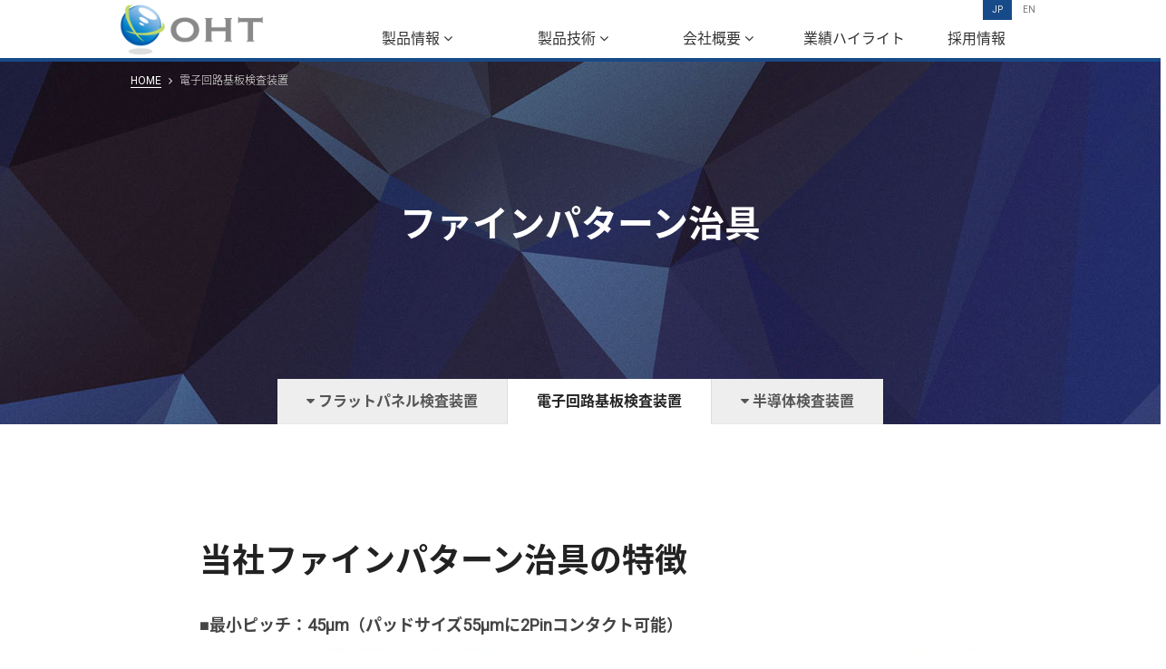

--- FILE ---
content_type: text/html; charset=UTF-8
request_url: https://www.oht-inc.co.jp/products/p2_jig.php
body_size: 2211
content:
<!DOCTYPE html>
<html lang="ja">
<head>
<meta charset="utf-8">
<meta name="viewport" content="width=device-width">
<title>ファインパターン治具（製品技術） OHT株式会社</title>
<link href="../css/style.css" rel="stylesheet">
<link href="../css/sub.css" rel="stylesheet">
<link href="../css/drawer.css" rel="stylesheet">
<link href="../css/aos.css" rel="stylesheet">
<link href="../css/font-awesome.min.css" rel="stylesheet">
<link href="https://fonts.googleapis.com/css?family=Roboto" rel="stylesheet">
<script src="https://ajax.googleapis.com/ajax/libs/jquery/2.2.4/jquery.min.js"></script>
<script src="../js/aos.js"></script>
<script src="../js/common.js"></script>
</head>

<body class="drawer drawer--right" id="top">
<div class="sp_nav spv">
  <button type="button" class="drawer-toggle drawer-hamburger">
    <span class="sr-only">toggle navigation</span>
    <span class="drawer-hamburger-icon"></span>
  </button>

  <nav class="drawer-nav" role="navigation">
    <ul class="drawer-menu">
      <li class="menu_title">Contents</li>
      <li><a href="../"><i class="fa fa-home" aria-hidden="true"></i> HOME</a></li>
      <li><span class="sn"><i class="fa fa-archive" aria-hidden="true"></i> 製品情報</span>
        <ul>
          <li><a href="../products/"><i class="fa fa-angle-right" aria-hidden="true"></i> フラットパネル検査装置</a></li>
          <li><a href="../products/ecb-index.php"><i class="fa fa-angle-right" aria-hidden="true"></i> 電子回路基板検査装置</a></li>
          <li><a href="../products/sc-index.php"><i class="fa fa-angle-right" aria-hidden="true"></i> 半導体検査装置</a></li>
        </ul>
      </li>
			<li><span class="sn"><i class="fa fa-archive" aria-hidden="true"></i> 製品技術</span>
				<ul>
					<li><a href="../products/tech.php"><i class="fa fa-angle-right" aria-hidden="true"></i> 非接触検査技術</a></li>
          <li><a href="../products/epis.php"><i class="fa fa-angle-right" aria-hidden="true"></i> EPIS</a></li>
          <li><a href="../products/mram.php"><i class="fa fa-angle-right" aria-hidden="true"></i> MRAM検査技術</a></li>
				</ul>
			</li>
      <li><span class="sn"><i class="fa fa-archive" aria-hidden="true"></i> 会社概要</span>
				<ul>
					<li><a href="../profile/"><i class="fa fa-angle-right" aria-hidden="true"></i> 代表あいさつ・概要</a></li>
					<li><a href="../profile/enkaku.php"><i class="fa fa-angle-right" aria-hidden="true"></i> 沿革</a></li>
					<li><a href="../profile/network.php"><i class="fa fa-angle-right" aria-hidden="true"></i> 海外サポート拠点</a></li>
				</ul>
			</li>
      <li><a href="../investment/"><i class="fa fa-bar-chart" aria-hidden="true"></i> 業績ハイライト</a></li>
      <li><a href="../recruit/"><i class="fa fa-user-circle-o" aria-hidden="true"></i> 採用情報</a></li>
			<li><a href="../news/"><i class="fa fa-bell-o" aria-hidden="true"></i> お知らせ</a></li>
      <li><a href="../form/"><i class="fa fa-envelope-o"></i> お問い合わせ</a></li>
      <li><span class="snt">お電話でのお問い合わせ</span>
        <ul>
          <li><a href="tel:084-960-2120"><i class="fa fa-phone" aria-hidden="true"></i> 084-960-2120</a></li>
        </ul>
      </li>
    </ul>
  </nav>
</div>

<div class="site_header">
  <div class="header-inner">
    <section class="header_block">
      <header><h1><a href="../"><img src="../images/logo.png" alt="非接触電気検査装置の企画・製造・販売　OHT株式会社"></a></h1></header>
      <div class="lang_box">
        <span><a class="lang_now">JP</a></span>
        <span><a href="../en/">EN</a></span>
      </div>
    </section>


    <div class="gnav_box pcv">
      <nav>
        <ul class="menu">
          <li class="menu__single lxl"><a href="../products/">製品情報 <i class="fa fa-angle-down" aria-hidden="true"></i></a>
            <ul class="menu__second-level">
              <li><a href="../products/">フラットパネル検査装置</a></li>
              <li><a href="../products/ecb-index.php">電子回路基板検査装置</a></li>
              <li><a href="../products/sc-index.php">半導体検査装置</a></li>
            </ul>
          </li>
					<li class="menu__single lm"><a href="../products/tech.php">製品技術 <i class="fa fa-angle-down" aria-hidden="true"></i></a>
						<ul class="menu__second-level">
							<li><a href="../products/tech.php">非接触検査技術</a></li>
	            <li><a href="../products/epis.php">EPIS</a></li>
	            <li><a href="../products/mram.php">MRAM検査技術</a></li>
						</ul>
					</li>
          <li class="menu__single lm"><a href="../profile/">会社概要 <i class="fa fa-angle-down" aria-hidden="true"></i></a>
						<ul class="menu__second-level">
							<li><a href="../profile/">代表あいさつ・概要</a></li>
							<li><a href="../profile/enkaku.php">沿革</a></li>
							<li><a href="../profile/network.php">海外サポート拠点</a></li>
						</ul>
					</li>
          <li class="menu__single bgt"><a href="../investment/">業績ハイライト</a></li>
          <li class="menu__single bgt ls"><a href="../recruit/">採用情報</a></li>
        </ul>
      </nav>
    </div>

  </div><!-- /header-inner -->
</div><!-- /site_header -->



<div class="p_t_a_tech">
  <div class="page_title">
    <div class="page_path">
      <ul>
        <li><a href="../">HOME</a></li>
        <li>電子回路基板検査装置</li>
      </ul>
    </div>

    <div class="pt" data-aos="fade-up"><h1>ファインパターン治具</h1></div>

   <div class="category_link">
      <ul>
        <li><a href="./"><i class="fa fa-caret-down" aria-hidden="true"></i> フラットパネル<span>検査装置</span></a></li>
        <li class="now"><a href="ecb-index.php">電子回路基板<span>検査装置</span></a></li>
        <li><a href="sc-index.php"><i class="fa fa-caret-down" aria-hidden="true"></i> 半導体<span>検査装置</span></a></li>
      </ul>
    </div>
  </div>
</div>


<div class="contents_body">
  <section class="product_d_block">

    <div class="inner">

      <div class="inner-mid">
        <h2 class="tech_cath">当社ファインパターン治具の特徴</h2>

       <div class="hd_m">■最小ピッチ：45μm（パッドサイズ55μmに2Pinコンタクト可能）</div>
          <p><div class="tech_img tac"><img src="../images/oht-tech6.jpg"></div></p><br><br>

	<h2 class="tech_cath">当社独自の非接触sensor</h2>
	
	<div class="hd_m">■当社独自の非接触sensorで製品はダメージレス</div>
	  <div class="tech_img tac"><img src="../images/oht-tech7.jpg"></div><br>
	<p><div class="hd_m"><p>検査対象：FPC、COF、PCB基板、タッチパネル（PET）、コネクタ、FPDなど</p></div></p><br>

      </div>
<p><!-- /contents_body --></p>
	<div class="backtolist">
          <div class="back_btn"><a href="ecb-index.php">一覧へ戻る</a></div>
        </div>

    </div>
  </section>




</div><!-- /contents_body -->


<div class="pagetop_pc pcv"><a href="#top"><img src="../images/pagetop.png" alt=""></a></div>


<div class="pagetop_pc pcv"><a href="#top"><img src="../images/pagetop.png" alt="" class="pcv"></a></div>
<div class="pgtop_sp spv"><a href="#top">▲</a></div>

<div class="site_footer">
  <div class="footer-inner">

    <div class="flink-pc pcv">
      <div class="f_logo"><a href="../"><img src="../images/logo.png" alt="非接触電気検査装置のOHT株式会社"></a></div>
      <div class="flink_wrap">
        <div class="flink_tc">
          <dl>
            <dt>会社概要</dt>
            <dd><a href="../profile/">ごあいさつ</a></dd>
            <dd><a href="../profile/enkaku.php">沿革</a></dd>
            <dd><a href="../profile/network.php">グループ会社</a></dd>
          </dl>
        </div>

        <div class="flink_tc">
          <dl>
            <dt>製品情報</dt>
            <dd><a href="../products/">フラットパネル検査装置</a></dd>
            <dd><a href="../products/ecb-index.php">電子回路基板検査装置</a></dd>
            <dd><a href="../products/sc-index.php">半導体検査装置</a></dd>
          </dl>
        </div>

				<div class="flink_tc">
          <dl>
            <dt>製品技術</dt>
            <dd><a href="../products/tech.php">非接触検査技術</a></dd>
            <dd><a href="../products/epis.php">EPIS</a></dd>
            <dd><a href="../products/mram.php">MRAM検査技術</a></dd>
          </dl>
        </div>

        <div class="flink_tc">
          <dl>
            <dt>採用情報</dt>
            <dd><a href="../recruit/">私たちの職場</a></dd>
            <dd><a href="../recruit/fresh.php">新卒採用募集要項</a></dd>
            <dd><a href="../recruit/career.php">キャリア採用募集要項</a></dd>
          </dl>
        </div>

        <div class="flink_tc">
          <dl>
            <dt><a href="../investment/">業績ハイライト</a></dt>
            <dt><a href="../news/">お知らせ一覧</a></dt>
            <dt><a href="../profile/privacy.php">個人情報保護方針</a></dt>
            <dt><a href="../form/">お問い合わせ</a></dt>
          </dl>
        </div>
      </div><!-- /flink_wrap -->
    </div><!-- /flink-pc -->

    <div class="flink-s spv">
      <ul>
        <li><a href="../profile/privacy.php"><i class="fa fa-caret-right" aria-hidden="true"></i> 個人情報保護方針</a></li>
        <li><a href="../form/"><i class="fa fa-envelope-o"></i> お問い合わせ</a></li>
      </ul>
    </div>
    <div class="cp">&copy;2004-2026 OHT Inc. All Rights Reserved.</div>
  </div>
</div><!-- /site_footer -->
<script>
	AOS.init({
		duration: 500,
		disable: window.innerWidth < 1024
	});
</script>

<script src="../js/drawer.min.js"></script>
<script src="../js/iscroll.js"></script>
<script>
  $(document).ready(function() {
    $('.drawer').drawer();
  });
</script>

<script>
   $('li.trigger').hover(function(){
      $(this).children('ul').stop().slideToggle();
   });
</script>
</body>
</html>


--- FILE ---
content_type: text/css
request_url: https://www.oht-inc.co.jp/css/style.css
body_size: 1625
content:
@import url(https://fonts.googleapis.com/earlyaccess/notosansjapanese.css);

html, body, div, span, object, iframe,h1, h2, h3, h4, h5, h6, p, blockquote, pre,abbr, address, cite, code, del, dfn, em, img, ins, kbd, q, samp, small, strong, sub, sup, var,b, i, dl, dt, dd, ol, ul, li, fieldset, form, label, legend, table, caption, tbody, tfoot, thead, tr, th, td, article, aside, canvas, details, figcaption, figure, footer, header, hgroup, menu, nav, section, summary, time, mark, audio, video {
margin:0;
padding:0;
border:0;
outline:0;
font-size:100%;
vertical-align:baseline;
background:transparent;
}
article, aside, details, figcaption, figure, footer, header, hgroup, menu, nav, section, summary {
display:block;
}
audio, canvas, progress, video {
display: inline-block; vertical-align: baseline;
}

html {
-ms-text-size-adjust:100%;
-webkit-text-size-adjust:100%;
}
body {
color:#444;
font-family: sans-serif;
line-height:1.0;
}

br {letter-spacing:0;}
ul, li {list-style:none;}
img, a img {border:0; text-decoration:none; vertical-align:top;}
mark {background:#ff0; color:#000;}
b, strong {font-weight:bold;}
table {border-collapse:collapse; border-spacing:0;}
td, th {padding:0;}
hr {box-sizing:content-box; height:0;}
button, input, optgroup, select, textarea {color:inherit; font:sans-serif; margin:0;}
button {overflow: visible;}
button, select {text-transform:none;}
button, html input[type="button"], input[type="reset"], input[type="submit"] {-webkit-appearance:button; cursor:pointer;}
input[type="checkbox"], input[type="radio"] {box-sizing:border-box; padding:0;}
textarea {overflow:auto;}

div:after, ul:after, dl:after {content:""; display:block; clear:both;}
.cf:before,
.cf:after {content:""; display:table;}
.cf:after {clear:both;}
.cf {zoom:1;}

a {background-color:transparent; outline:0;}
a:link    {color:#1a428c; text-decoration:none;}
a:visited {color:#1a428c; text-decoration:none;}
a:hover   {color:#1a428c; text-decoration:underline;}
a:active  {color:#ff830f; text-decoration:none;}

/* -------------------------------------------------------
Layout
---------------------------------------------------------- */



/* -------------------------------------------------------
for SmartPhone
---------------------------------------------------------- */
@media only screen and (max-width:1023px){
  body {
    font-family: sans-serif;
  }

  .pcv {
    display: none !important;
  }

  .lang_box {
    display: inline-block;
    margin-left: 16px;
    vertical-align: middle;
  }
  .lang_box span {
    display: inline-block;
    font-size: 12px;
  }
  .lang_box span a {
    display: block;
    padding: 8px 16px;
  }
  .lang_box span a {
    background: #fff;
    color: #999;
    text-decoration: none;
  }
  .lang_box span a.lang_now {
    background: #f3f3f3;
    color: #174A89;
    font-weight: bold;
    text-decoration: none;
  }

  .drawer-nav {
    background: #111 !important;
  }
  .drawer-menu .menu_title {
    margin: 0 0 8px;
    padding: 16px 8px 8px;
    border-bottom: 1px dotted #333;
    color: #666;
    font-size: 10px;
  }
  .drawer-menu li {
    padding: .6em 1em;
  }
  .drawer-menu li a {
    color: #eee;
    text-decoration: none;
  }
  .drawer-menu li .sn {
    display: block;
    /*padding: .5em 1em;*/
    /*background: #222;*/
    color: #ccc;
    font-weight: bold;
  }
  .drawer-menu li .snt {
    font-size: 14px;
    color: #ccc;
  }
  .drawer-menu li ul {
    padding-left: .5em;
  }


  .pgtop_sp {}
  .pgtop_sp a {
    display: block;
    padding: 1em 0;
    background: #25282b;
    border-bottom: 1px solid #303030;
    color: #666;
    font-size: 12px;
    text-decoration: none;
    text-align: center;
  }


}/* end SP */


/* -------------------------------------------------------
for PC
---------------------------------------------------------- */
@media only screen and (min-width:1024px){
  body {
    font-family: "Roboto", "Noto Sans Japanese", "メイリオ", Meiryo, "ヒラギノ角ゴ Pro", "Hiragino Kaku Gothic Pro", sans-serif;
    -ms-font-feature-settings: "normal";
    zoom:1;
  }
  body.en {
    font-family: "Roboto", sans-serif;
  }

  .spv {
    display: none;
  }


}/* end PC */



/* -------------------------------------------------------
Common
---------------------------------------------------------- */
.fs80 {font-size:80%;}
.fs90 {font-size:90%;}
.fs100 {font-size:100%;}
.fs120 {font-size:120%;}
.fs150 {font-size:150%;}
.fs10px {font-size:10px;}
.fs11px {font-size:11px;}
.fs12px {font-size:12px;}
.fs13px {font-size:13px;}
.fs14px {font-size:14px;}
.fs15px {font-size:15px;}
.fs16px {font-size:16px;}
.fs17px {font-size:17px;}
.fs18px {font-size:18px;}

.lh15 {line-height:1.5;}
.lh16 {line-height:1.6;}
.lh17 {line-height:1.7;}
.lh18 {line-height:1.8;}
.lh20 {line-height:2.0;}

.mgb8 {margin-bottom:8px;}
.mgb16 {margin-bottom:16px;}
.mgb24 {margin-bottom:24px;}
.mgb32 {margin-bottom:32px;}
.mgb40 {margin-bottom:40px;}
.mgb48 {margin-bottom:48px;}
.mgb56 {margin-bottom:56px;}
.mgb64 {margin-bottom:64px;}
.mgb80 {margin-bottom:80px;}
.mgb100 {margin-bottom:100px;}
.mgb05em {margin-bottom:0.5em;}
.mgb1em {margin-bottom:1em;}
.mgb15em {margin-bottom:1.5em;}
.mgb2em {margin-bottom:2em;}

.mgt1em {margin-top: 1em;}

.pdlr8 {padding:0 8px;}
.pdlr16 {padding:0 16px;}
.pdlr24 {padding:0 24px;}
.pdlr32 {padding:0 32px;}
.pdlr1em {padding:0 1em;}
.pdlr2em {padding:0 2em;}

.pdl16 {padding-left: 16px;}
.pdl24 {padding-left: 24px;}
.pdl32 {padding-left: 32px;}
.pdl1em {padding-left: 1em;}

.tac {text-align:center;}
.tal {text-align:left;}
.tar {text-align:right;}

.fwb {font-weight:bold;}

.fc_c00 {color: #cc0000 !important;}
.fc_fff {color: #fff !important;}


--- FILE ---
content_type: text/css
request_url: https://www.oht-inc.co.jp/css/sub.css
body_size: 7693
content:
/* -------------------------------------------------------
SUB Layout
---------------------------------------------------------- */

/* for SmartPhone
---------------------------------------------------------- */
@media only screen and (max-width:1023px){
   /* header */
  .header_intro {
    padding: 3px 8px;
    font-size: 10px;
    line-height: 1.2;
  }
  .header_block {
    min-height: 60px;
  }
  .header_block header {
    display: inline-block;
    padding: 8px 0 0;
    vertical-align: middle;
  }
  .header_block h1 {
    display: inline;
  }
  .header_block h1 img {
    height: 50px;
  }




  /* コンテンツページ共通
  ------------------------------------------------- */
  .page_title {
    position: relative;
    width: 100%;
    height: 240px;
  }

  .page_title .pt {
    position: absolute;
    top: 100px;
    right: 0;
    left: 0;
    margin: auto;
    color: #fff;
    font-size: 160%;
    font-weight: bold;
    text-align: center;
  }
  .page_title .pt span {
    display: block;
    margin-top: 8px;
    font-size: 10px;
    font-weight: normal;
  }


  .category_link {
    position: absolute;
    bottom: 0;
    left: 0;
    width: 100%;
  }
  .category_link ul {
    letter-spacing: -0.4em;
    text-align: center;
  }

  .category_link ul li {
    letter-spacing: normal;
    display: inline-block;
    border-right: 1px solid #ddd;
  }
  .category_link ul li:last-child {
    border: none;
  }
  .category_link ul li a {
    display: block;
    padding: 1em;
    background: #eee;
    color: #333;
    font-size: 12px;
    line-height: 1.2;
    text-decoration: none;
  }
  .category_link ul.prd li a {
    font-size: 10px;
  }
  .category_link ul li.now a {
    background: #fff;
  }
  .category_link ul li a:hover {
    background: #174a89;
    color: #fff;
    transition: all .5s;
  }
  .category_link ul li a span {
    display: block;
  }
  .category_link ul li a i {
    display: none;
  }

  /* page_path */
  .page_path {
    padding: 12px;
  }
  .page_path ul {
    letter-spacing: -0.4em;
  }
  .page_path li {
    letter-spacing: normal;
    display: inline-block;
    color: #fff;
    font-size: 12px;
  }
  .page_path li:after {
    content: "\f105";
    font-family: "FontAwesome";
    margin: 0 8px;
  }
  .page_path li:last-child:after {
    content: "";
  }
  .page_path li a {
    color: #fff;
    border-bottom: 1px solid #fff;
    text-decoration: none;
  }
  .page_path li a:hover {
    border-bottom: none;
  }
  .page_path li.dark,
  .page_path li.dark a {
    color: #333 !important;
    text-shadow: 0 0 2px rgba(255,255,255,0.5);
  }
  .page_path li.dark a {
    border-bottom: 1px solid #333;
  }


  /* contents_body */
  .contents_body {
    padding: 40px 0;
  }

  .inner {
    padding: 0 16px;
  }
  .inner-min {
    padding: 0 16px;
  }
  .inner-mid {
    padding: 0 16px;
  }

  .section_title {
    margin: 0 0 32px;
    text-align: center;
  }
  .section_title h2 {
    position: relative;
    display: inline-block;
    padding: 0 48px;
    color: #111;
    font-size: 150%;
    font-weight: bold;
    text-align: center;
  }
  .section_title h2:before,
  .section_title h2:after {
    content: '';
    position: absolute;
    top: 50%;
    display: inline-block;
    width: 32px;
    height: 1px;
    background-color: #ccc;
  }

  .section_title h2:before {left:0;}
  .section_title h2:after {right: 0;}

  .st_h {
    margin: .5em 0 0;
    font-size: 80%;
  }

  .contents_body p {
    line-height: 2.0;
  }

  .bgg1 {
    background: #f7f7f7;
  }

  .bg_g1 {
    background: -webkit-linear-gradient(top, #f7f6ea 0%, #fff 10%);
    background: -moz-linear-gradient(top, #f7f6ea 0%, #fff 10%);
    background: -o-linear-gradient(top, #f7f6ea 0%, #fff 10%);
    background: -ms-linear-gradient(top, #f7f6ea 0%, #fff 10%);
    background: linear-gradient(to bottom, #f7f6ea 0%, #fff 10%);
  }

  .bg_img1 {
    background: url(../images/sub_bg1.jpg) no-repeat center;
    background-size: cover;
    background-attachment: fixed;
  }
  .bg_img2 {
    background: url(../images/youkou_btn_bg.jpg) no-repeat center;
    background-size: cover;
    background-attachment: fixed;
  }




  /* 各カテゴリー　タイトル背景 */
  /* 会社概要 */
  /*
  .p_t_a_profile {
    background-image: url(../images/top_bg_ami.png), url(../images/pt_bg.jpg);
    background-size: auto, cover;
    background-repeat: repeat, no-repeat;
    background-position: left top, center;
  }*/
  .p_t_a_profile {
    background-image: url(../images/pt_bg.jpg);
    background-size: cover;
    background-repeat: no-repeat;
    background-position: center bottom;
  }
  /* 業績ハイライト */
  .p_t_a_investment {
    background-image: url(../images/top_bg_ami.png), url(../images/pt_bg_investment.jpg);
    background-repeat: repeat, no-repeat;
    background-position: left top, center;
  }
  /* お知らせ */
  .p_t_a_news {
    background-image: url(../images/pt_bg.jpg);
    background-size: cover;
    background-repeat: no-repeat;
    background-position: center;
  }
  /* 製品情報-液晶パネル　タイトル背景 */

  .p_t_a_pro1 {
    background-image: url(../images/pt_bg_products1.jpg);
    background-size: cover;
    background-repeat: no-repeat;
    background-position: center;
  }
  /* 製品情報-電子回路基板　タイトル背景 */
  .p_t_a_pro2 {
    background-image: url(../images/pt_bg_products2.jpg);
    background-size: cover;
    background-repeat: no-repeat;
    background-position: center;
  }
  /* 製品情報-電子回路基板　タイトル背景 */
  .p_t_a_pro3 {
    background-image: url(../images/pt_bg_products3.jpg);
    background-size: cover;
    background-repeat: no-repeat;
    background-position: center;
  }

  /* 製品情報タイトル　網掛け
  .p_t_a_pro1 {
    background-image: url(../images/top_bg_ami.png), url(../images/pt_bg_products1.jpg);
    background-size: auto, cover;
    background-repeat: repeat, no-repeat;
    background-position: left top, center;
  }
  .p_t_a_pro2 {
    background-image: url(../images/top_bg_ami.png), url(../images/pt_bg_products2.jpg);
    background-size: auto, cover;
    background-repeat: repeat, no-repeat;
    background-position: left top, center;
  }
  .p_t_a_pro3 {
    background-image: url(../images/top_bg_ami.png), url(../images/pt_bg_products3.jpg);
    background-repeat: repeat, no-repeat;
    background-position: left top, center;
  }
  */

  /* 製品情報-製品技術　タイトル背景 */
  .p_t_a_tech {
    background-image: url(../images/pt_bg_tech.jpg);
    background-size: cover;
    background-repeat: no-repeat;
    background-position: center bottom;
  }
  /* 採用情報TOP　タイトル背景 */
  .p_t_a_recruit {
    background-image: url(../images/pt_bg_recruit4.jpg);
    background-size: cover;
    background-repeat: no-repeat;
    background-position: center top;
  }
  .p_t_a_recruit2 {
    background-image: url(../images/top_bg_ami.png), url(../images/pt_bg_recruit3.jpg);
    background-repeat: repeat, no-repeat;
    background-size: auto, cover;
    background-position: left top, center top;
  }
  .p_t_a_recruit_re {
    background-image: url(../images/pt_bg_recruit5.jpg);
    background-size: cover;
    background-repeat: no-repeat;
    background-position: center top;
  }

   /* detail
  ------------------------------------------------- */
  /* 会社概要 */
  .page_title .pt.dark {
    color: #111;
  }

  .info_block {
  }
  .info_block + .info_block {
    padding: 40px 0;
  }
  .info_block.fst {
    margin-bottom: 40px;
  }
  .pres_sign {
    margin-top: 16px;
    text-align: right;
  }


  .gaiyou_table {
    overflow: auto;
    white-space: nowrap;
    margin: 0 8px;
    padding: 16px 0 0;
    background: #fff;
  }

  .gaiyou_table table {
    width: 100%;
    line-height: 1.6;
    font-size: 14px;
  }
  .gaiyou_table th {
    min-width: 7em;
    padding: 1em;
    border-bottom: 1px dotted #ddd;
    font-weight: bold;
    vertical-align: middle;
    white-space: normal;
  }
  .gaiyou_table td {
    padding: 1em 0;
    border-bottom: 1px dotted #ddd;
    vertical-align: middle;
  }

  .gaiyou_table td li span {
    display: inline-block;
    width: 5em;
    margin-right: 1em;
    -moz-text-align-last: justify;
    text-align-last: justify;
  }


  .map_canvas {
    padding: 16px;
    background: #fff;
    text-align: center;
  }
  .map_canvas iframe {
    width: 100%;
    height: 240px;
  }


  .enkaku_table {
    overflow: auto;
    white-space: nowrap;
  }

  .enkaku_table table {
    width: 100%;
    border: 1px solid #ddd;
    font-size: 90%;
    line-height: 1.6;
  }
  .enkaku_table th {
    padding: 1em;
    background: #f2f1ef;
    border-bottom: 1px solid #ddd;
    font-weight: normal;
    vertical-align: middle;
  }
  .enkaku_table td {
    padding: 1em;
    border-bottom: 1px solid #ddd;
  }

  .group_table {
    overflow: auto;
    white-space: nowrap;
  }
  .group_table table {
    width: 100%;
    border: 1px solid #ddd;
    font-size: 14px;
    line-height: 1.6;
  }
  .group_table th {
    padding: 1em;
    background: #f2f2ef;
    border-bottom: 1px solid #ddd;
    font-weight: normal;
    vertical-align: middle;
  }
  .group_table td {
    padding: 1em;
    border-bottom: 1px solid #ddd;
  }



  /* 個人情報保護方針 */
  .privacy_block {}
  .privacy_box {
    margin-bottom: 32px;
  }
  .privacy_box h2 {
    margin-bottom: 8px;
    font-size: 120%;
    font-weight: bold;
    line-height: 1.2;
  }
  .privacy_box p {
    font-size: 90%;
    line-height: 1.8;
    text-indent: 1em;
  }
  .privacy_box ol {
    padding-left: 2em;
  }
  .privacy_box ol li {
    list-style: decimal;
    font-size: 90%;
    line-height: 1.8;
  }



  /* 製品情報 */
  .product_block {}
  .product_block h2 span {
    display: block;
    margin-top: 8px;
    font-size: 14px;
  }

  .product_list {
    letter-spacing: -0.4em;
    text-align: center;
  }
  .product_list li {
    display: inline-block;
    letter-spacing: normal;
    box-sizing: border-box;
    width: 50%;
    margin: 0 0 40px;
    padding: 0 16px;
    /*vertical-align: top;*/
  }
  .product_list li a {
    color: #222;
  }
  .product_list li a:hover {
    color: #1a428c;
  }
  .product_list li img {
    width: 100%;
    height: auto;
    max-width: 280px;
    max-height: 300px;
    margin: 0 auto 16px;
  }
  .product_list li img:hover {}

  .product_list li h3 {
    margin: 0 0 8px;
    font-size: 120%;
    font-weight: bold;
  }
  .product_list li p {
    font-size: 80%;
    line-height: 1.6;
  }




  /* 製品詳細 */
  .p-d_wrap {}
  .p-d_img {
    text-align: center;
  }
  .p-d_img img {
    max-width: 100%;
    vertical-align: top;
  }
  .p-d_spec {
    /*overflow: auto;
    white-space: nowrap;*/
  }
  .p-d_spec header {
    margin-bottom: 24px;
    padding-bottom: 8px;
    border-bottom: 1px solid #333;
    font-family: "Noto Sans Japanese", sans-serif;
    color: #222;
    font-weight: bold;
  }
  .p-d_spec header h2 {
    margin-bottom: .3em;
    font-size: 240%;
  }
  .p-d_spec header p {}
  .p-d_spec ul {
    margin-bottom: 32px;
    padding-left: 1.2em;
  }
  .p-d_spec li {
    /*list-style: disc;*/
    list-style: square;
    margin-bottom: 8px;
    color: #333;
    font-weight: bold;
    line-height: 1.6;
  }
  .p-d_spec li span {
    font-size: 90%;
    font-weight: normal;
  }

  .spec_table {
    overflow: auto;
    white-space: nowrap;
  }
  .spec_table table {
    width: 100%;
    border: 1px solid #ddd;
    font-size: 14px;
  }
  .spec_table th {
    padding: .8em 1em;
    background: #eee;
    border: 1px solid #ddd;
    font-weight: normal;
    line-height: 1.5;
    text-align: center;
    vertical-align: middle;
    white-space: nowrap;
  }
  .spec_table td {
    padding: .8em 1em;
    border: 1px solid #ddd;
    line-height: 1.5;
    text-align: left;
    vertical-align: middle;
  }

  .tech_cath {
    margin-bottom: 1em;
    color: #222;
    font-size: 150%;
    font-weight: bold;
    line-height: 1.5;
  }
  .tech_img {}
  .tech_img img {
    max-width: 100%;
  }

  .backtolist {
    margin-top: 16px;
    text-align: center;
  }


  /* 製品技術 */
  .fx {
    margin-bottom: 32px;
  }
  .fx_s200,
  .fx_s400 {
    margin-bottom: 16px;
    text-align: center;
  }

  .fx_s200 img {
    width: 100%;
    max-width: 200px;
  }
  .fx_s400 img {
    width: 100%;
    max-width: 500px;
  }

  ul.tech_list {
    padding-left: 16px;
  }
  ul.tech_list li {
    list-style: disc;
    margin-bottom: 8px;
    line-height: 1.6;
  }

  .hd_m {
    margin-bottom: 1em;
    font-weight: bold;
  }

  table.tech_spec {
    width: 100%;
    border: 1px solid #ddd;
    font-size: 14px;
  }
  table.tech_spec th {
    padding: 1em;
    background: #f7f7f7;
    border: 1px solid #ddd;
  }
  table.tech_spec td {
    padding: 1em;
    border: 1px solid #ddd;
  }


  /* 業績ハイライト */
  .graph_block {}
  .graph_wrap {}
  .gr_c {
    margin-bottom: 40px;
  }
/*
  .graph_title {
    margin-bottom: 16px;
    text-align: center;
  }
  .graph_title h3 {
    position: relative;
    display: inline-block;
    margin-bottom: 1em;
    color: #333;
    font-size: 120%;
    font-weight: bold;
  }
  .graph_title h3:before {
    content: '';
    position: absolute;
    bottom: -15px;
    display: inline-block;
    width: 60px;
    height: 1px;
    left: 50%;
    -moz-transform: translateX(-50%);
    -webkit-transform: translateX(-50%);
    -ms-transform: translateX(-50%);
    transform: translateX(-50%);
    background-color: #444;
  }
*/
  .graph_title_outer {
    margin-bottom: 16px;
    text-align: center;
  }
  .graph_title {
    display: inline-block;
    padding-bottom: 8px;
    border-bottom: 3px double #000;
  }
  .graph_title h3 {
    color: #333;
    font-size: 120%;
    font-weight: bold;
  }
  .graph_canvas {
    padding: 8px;
    background: #f7f7f7;
  }
  .data_table {
    overflow: auto;
    white-space: nowrap;
  }

  .data_table table {
    width: 100%;
    border: 1px solid #ddd;
  }
  .data_table th {
    padding: .8em .5em;
    background: #eee;
    border: 1px solid #ddd;
    font-size: 12px;
    font-weight: normal;
    line-height: 1.3;
    text-align: center;
    vertical-align: middle;
  }
  .data_table td {
    padding: .8em 1em;
    border: 1px solid #ddd;
    font-size: 14px;
    vertical-align: middle;
  }
  .data_table p {
    margin-top: .5em;
    font-size: 12px;
    font-weight: 200;
    text-align: left;
  }
  .graph_att {
    margin-top: 40px;
  }
  .graph_att p {
    font-size: 80%;
  }


  /* お知らせ */
  .news_block {}
  .news_detail {}

  .nb_main {}
  .nb_main dl {
    border-bottom: 1px dotted #ccc;
    line-height: 1.6;
  }
  .nb_main dl dt {
    padding: 1em .5em .5em;
    font-size: 80%;
  }
  .nb_main dl dd {
    padding-bottom: 1em;
    text-align: left;
  }


  /* お知らせ 詳細 */
  .news_body {
  }
  .news_body header {
    margin: 0 0 32px;
    padding: 0 0 8px;
    border-bottom: 1px solid #ddd;
  }
  .news_body header h1 {
    margin: 0 0 .5em;
    font-size: 20px;
    font-weight: bold;
  }
  .news_body header .news_date {
    font-size: 12px;
  }
  .news_article {}
  .news_article pre {
    margin: 0;
    padding: 0;
    font-family: inherit;
    line-height: 1.8;
  }
  .news_article p {
    margin-bottom: 1em;
    line-height: 1.8;
  }

  .news_table {
    overflow: auto;
    white-space: nowrap;
  }
  .news_table table {
    width: 100%;
    margin-bottom: 32px;
    border: 1px solid #ddd;
    line-height: 1.8;
  }
  .news_table th {
    padding: 1em;
    background: #f7f7f7;
    border: 1px solid #ddd;
    vertical-align: middle;
  }
  .news_table td {
    padding: 1em;
    border: 1px solid #ddd;
    vertical-align: middle;
  }
  .news_article img {
    max-width: 100%;
  }

  .back_btn-outer {
    margin-top: 32px;
    text-align: center;
  }
  .back_btn {
    display: inline-block;
  }
  .back_btn a {
    display: block;
    padding: 1em 2em;
    background: #fff;
    border: 1px solid #ccc;
    color: #333;
    font-size: 14px;
    text-decoration: none;
    box-shadow: 0 2px 3px rgba(0,0,0,0.1);
    transition: all .5s;
  }
  .back_btn a:hover {
    background: #174a89;
    border: 1px solid #174a89;
    color: #fff;
  }


  /* 採用情報 */
  .recruit_title {
    position: relative;
    width: 100%;
    height: 240px;
  }
  .recruit_title .pt {
    position: absolute;
    top: 100px;
    right: 0;
    left: 0;
    margin: auto;
    color: #222;
    font-size: 160%;
    font-weight: bold;
    text-align: center;
  }
  .recruit_sub_title {
    position: relative;
    width: 100%;
    height: 240px;
  }
  .recruit_sub_title .pt {
    position: absolute;
    top: 100px;
    right: 0;
    left: 0;
    margin: auto;
    color: #fff;
    font-size: 160%;
    font-weight: bold;
    text-align: center;
  }

  .recruit_hd_catch {
    position: absolute;
    top: 30%;
    left: 16px;
    color: #fff;
  }
  .recruit_hd_catch h1 {
    font-size: 30px;
    font-weight: bold;
  }
  .recruit_hd_catch p {
    margin-top: .5em;
    line-height: 1.4;
  }


  .recruit_block {
    padding: 40px 0;
  }

  .recruit_block .section_title h2 span {
    display: block;
    margin-top: .5em;
    font-size: 16px;
    font-weight: normal;
    letter-spacing: .1em;
  }

  .recruit_catch {
    margin: 0 0 40px;
    padding: 0 16px;
    text-align: center;
  }
  .recruit_catch h2 {
    font-family: "Noto Sans Japanese", sans-serif;
    color: #222;
    font-size: 240%;
    font-weight: bold;
    line-height: 1.3;
  }
  .recruit_catch h2 span {
    color: #cc0000;
    font-size: 130%;
  }

  .recruit_block .inner-mid p {
    padding: 0 1em;
  }

  .photo_box {
    margin: 40px auto 0;
    text-align: center;
  }
  .photo_box .zu img {
    width: 100%;
    max-width: 940px;
  }
  /*
  .photo_r1 {
    display: inline-block;
  }
  .photo_r1 img {
    width: 30vw;
    max-width: 100%;
  }
  */

  .r_s_title {
    margin: 0 0 40px;
    text-align: center;
  }
  .r_s_title h2 {
    color: #222;
    font-size: 30px;
    font-weight: bold;
  }
  .r_s_title h2 span {
    display: block;
    margin-top: 8px;
    font-size: 18px;
    letter-spacing: .1em;
  }
  .r_s_title h2.fc_fff {
    color: #fff;
  }

  .workplace_catch {
    margin-bottom: 32px;
    font-size: 100%;
    font-weight: bold;
    line-height: 1.5;
  }
  .workplace_list {
    margin: 40px auto 0;
    padding: 0 16px;
    text-align: center;
  }
  .workplace_list li {
    letter-spacing: normal;
    box-sizing: border-box;
    width: 100%;
    height: 240px;
    margin-bottom: 16px;
    background: #fff;
    position: relative;
    overflow: hidden;
  }
  .workplace_list li img {
    position: absolute;
    top: 0;
    right: 0;
    bottom: 0;
    left: 0;
    width: auto;
    height: auto;
    max-width: 100%;
    margin: auto;
    transition: all .5s;
  }
  .workplace_list li img:hover {
    transform: scale(1.2);
  }
  .workplace_list li p {
    position: absolute;
    right: 0;
    bottom: 0;
    left: 0;
    max-width: 240px;
    margin: auto;
    background: rgba(0,0,0,0.6);
    font-size: 16px;
    font-weight: bold;
    text-align: center;
    z-index: 100;
  }
  .workplace_list li a {
    color: #fff;
    text-decoration: none;
  }

  /* 福利厚生 */
  .bg_welfare {
    background: url(../images/welfare_bg.jpg) no-repeat center top;
    background-size: contain;
  }

  .welfare_fl2,
  .welfare_fl3 {
    padding: 0 16px;
  }
  .w_fl2_c_r,
  .w_fl3_c_l,
  .w_fl3_c_c,
  .w_fl3_c_r {
    margin-top: 32px;
  }

  .w_fl_img {
    margin-bottom: 8px;
    text-align: center;
  }
  .w_fl2_c_l img,
  .w_fl2_c_r img,
  .w_fl3_c_l img,
  .w_fl3_c_c img,
  .w_fl3_c_r img {
    max-width: 100%;
  }

  .linkbtn a {
    position: relative;
    display: inline-block;
    padding: .6em 2em;
    background: #fff;
    border: 1px solid #174A89;
    color: #174A89;
    text-decoration: none;
  }
  .linkbtn a:after {
    position: absolute;
    top: 50%;
    right: 8px;
    margin-top: -7px;
    content: "\f14c";
    font-size: 14px;
    font-weight: normal;
    font-family: fontAwesome;
  }


  .top_voice_box {
    text-align: center;
  }
  .top_voice_box li {
    margin-bottom: 32px;
  }
  .top_voice_box li + li {
    padding-top: 24px;
    border-top: 1px dotted #ccc;
  }
  .top_voice_box li .v_img {
    display: inline-block;
    width: 70%;
    height: 70%;
    max-width: 240px;
    max-height: 240px;
    margin: 0 auto 8px;
    border-radius: 100%;
    overflow: hidden;
  }
  .top_voice_box li .v_img img {
    max-width: 100%;
    transform: scale(1.0);
    transition: all 1.0s;
  }
  .top_voice_box li .v_img img:hover {
    transform: scale(1.2);
  }
  .top_voice_box li .top_mess {
    margin-bottom: 8px;
    padding: .5em 1em;
    /*background: #f7f7f7;*/
    color: #1a428c;
    font-weight: bold;
    line-height: 1.7;
    text-align: left;
  }
  .top_voice_box li p {
    padding: 0 1em;
    text-align: left;
  }

  .vd_link_btn {
    margin: 0 8px;
  }
  .vd_link_btn a {
    display: block;
    position: relative;
    padding: 16px 16px;
    background: #1a428c;
    color: #fff;
    font-size: 90%;
    text-decoration: none;
    text-align: left;
    transition: all .5s;
  }
  .vd_link_btn a:after {
    position: absolute;
    top: 50%;
    right: 16px;
    margin-top: -8px;
    content: "\f105";
    font-size: 16px;
    font-weight: normal;
    font-family: fontAwesome;
  }
  .vd_link_btn a:hover {
    background: #fff;
    color: #1a428c;
  }


  /* 採用情報 202003 */
  .oht_features_wrap {
  }
  .oht_features_wrap .oht_features_box {
    padding: 0 16px;
  }
  .oht_features_wrap .oht_features_box + .oht_features_box {
    margin-top: 24px;
    padding-top: 24px;
    border-top: 1px dotted #ccc;
  }
  .oht_features_box .o_f_img {
    text-align: center;
  }
  .oht_features_box .o_f_img img {
    max-width: 300px;
  }
  .oht_features_box .o_f_title {
    margin-top: 1em;
    font-weight: bold;
  }
  .oht_features_box p {
    margin-bottom: 1em;
  }
  .oht_features_box .o_f_view_btn {
    text-align: center;
  }
  .oht_features_box .o_f_view_btn a {
    display: inline-block;
    padding: .5em 2em;
    background: #111;
    color: #fff;
    font-size: 90%;
    text-decoration: none;
    transition: .3s;
  }
  .oht_features_box .o_f_view_btn a:hover {
    opacity: .5;
  }

  .o_f_wrap_bg {
    /*background: #90c6ef;*/
    background: #75b6e5;
  }
  .o_f_wrap {
  }
  .rec_title {
    margin-bottom: 24px;
    text-align: center;
  }
  .rec_title h2 {
    color: #fff;
    font-size: 150%;
    font-weight: bold;
  }
  .rec_title h2 span {
    display: block;
    margin-top: 1em;
    font-size: 16px;
    font-weight: normal;
  }


  .o_f_detail_fl {
    padding: 0 16px;
    color: #fff;
  }
  .o_f_detail_3col + .o_f_detail_3col {
    margin-top: 40px;
  }
  .o_f_detail_2col + .o_f_detail_2col {
    margin-top: 40px;
  }
  .o_f_detail_3col .o_f_detail_img,
  .o_f_detail_2col .o_f_detail_img {
    text-align: center;
  }
  .o_f_detail_img img {
    max-width: 300px;
  }

  .o_f_detail_3col h3,
  .o_f_detail_2col h3 {
    margin-top: 16px;
    font-size: 120%;
  }
  .o_f_detail_3col p,
  .o_f_detail_2col p {
    margin-top: 1em;
    font-size: 100%;
  }


  .youkou_box {
  }
  .youkou_box .sinsotu,
  .youkou_box .career {
    text-align: center;
  }
  .youkou_btn {
    margin-bottom: 16px;
    padding: 0 16px;
  }
  .youkou_btn a {
    display: block;
    position: relative;
    width: 100%;
    padding: 30px 0;
    background: #fff;
    border: 2px solid #174A89;
    color: #174A89;
    font-size: 24px;
    font-weight: bold;
    text-decoration: none;
    text-align: center;
    box-shadow: 0 2px 3px rgba(0,0,0,0.2);
    transition: all .5s;
  }
  .youkou_btn a:after {
    position: absolute;
    top: 50%;
    right: 24px;
    margin-top: -8px;
    content: "\f054";
    font-size: 16px;
    font-weight: normal;
    font-family: fontAwesome;
  }
  .youkou_btn a:hover {
    background: #174A89;
    /*border: 2px solid #fff;*/
    color: #fff;
    box-shadow: 0 0 0;
  }

  .entry_block {
    padding: 32px 0 0;
    text-align: center;
  }
  .entry_tel_box {}
  .entry_telnum {}
  .entry_telnum a {
    font-size: 24px;
    font-weight: bold;
    letter-spacing: 1px;
    text-decoration:none;
  }
  .entry_telnum i {
    font-size: 20px;
  }
  .entry_tel_box .telinfo {
    margin-top: 1em;
    font-size: 90%;
    line-height: 1.4;
  }
  .telinfo span {
    display: block;
  }

  .senkou_btn-outer {
    text-align: center;
  }

  .entry_btn_box {
    padding: 32px 16px 0;
    text-align: center;
  }
  .entry_btn {
  }
  .entry_btn a {
    display: block;
    position: relative;
    width: 100%;
    padding: 30px 0;
    background: #fff;
    border: 2px solid #174A89;
    color: #174A89;
    font-size: 24px;
    font-weight: bold;
    text-decoration: none;
    text-align: center;
    box-shadow: 0 2px 3px rgba(0,0,0,0.2);
    transition: all .5s;
  }
  .entry_btn a:after {
    position: absolute;
    top: 50%;
    right: 24px;
    margin-top: -8px;
    content: "\f054";
    font-size: 16px;
    font-weight: normal;
    font-family: fontAwesome;
  }
  .entry_btn a:hover {
    background: #174A89;
    color: #fff;
    box-shadow: 0 0 0;
  }

  /* 採用情報 ＞ 選考プロセス */
  .process_box {
    margin: 40px 0;
  }
  .process_box.dsp_t {}
  .process_box.dsp_t .dsp_tc {
    margin-bottom: 32px;
  }
  .pb-inner {
    padding: 0 16px;
  }
  .pb-inner h3 {
    margin-bottom: 16px;
    padding-bottom:8px;
    border-bottom: 1px solid #ccc;
    font-size: 20px;
  }
  .pb-inner .att {
    font-size: 80%;
    line-height: 1.5 !important;
  }

  /* 採用情報 ＞ キャリア採用募集要項 */
  .career_youkou {
    overflow: auto;
    white-space: nowrap;
    margin: 0 8px;
    padding: 16px 0 0;
    background: #fff;
  }
  .career_youkou table {
    width: 100%;
    border: 1px solid #ddd;
    line-height: 1.6;
  }
  .career_youkou th {
    padding: 1em;
    background: #eee;
    border: 1px solid #ddd;
    font-weight: bold;
    vertical-align: middle;
    white-space: nowrap;
  }
  .career_youkou td {
    padding: 1em;
    border: 1px solid #ddd;
    vertical-align: middle;
  }

  /* 部署紹介 */
  .workplace_intro {
    margin-bottom: 32px;
    padding: 0 16px;
  }
  .workplace_intro h2 {
    margin-bottom: 32px;
    font-family: "Noto Sans Japanese", sans-serif;
    color: #222;
    font-size: 150%;
    font-weight: bold;
    line-height: 1.4;
  }
  .grid {
  }
  .grid_box {
    margin-bottom: 32px;
    padding: 0 16px;
  }
  .grid_box + .grid_box  {
    border-top: 1px dotted #ccc;
    padding-top: 32px;
  }
  .grid_box .w_img {
    text-align: center;
  }
  .w_img img {
    margin-bottom: 16px;
    max-width: 100%;
  }
  .w_img .w_name {
    margin-bottom: 16px;
    font-size: 18px;
    font-weight: bold;
  }
  .grid_box .w_info {
    line-height: 1.7;
  }


  /* テーブル スクロール処理 */
  .gaiyou_table::-webkit-scrollbar,
  .enkaku_table::-webkit-scrollbar,
  .group_table::-webkit-scrollbar,
  .data_table::-webkit-scrollbar,
  .news_table::-webkit-scrollbar,
  .spec_table::-webkit-scrollbar,
  .career_youkou::-webkit-scrollbar{
    height: 5px;
  }
  .gaiyou_table::-webkit-scrollbar-track,
  .enkaku_table::-webkit-scrollbar-track,
  .group_table::-webkit-scrollbar-track,
  .data_table::-webkit-scrollbar-track,
  .news_table::-webkit-scrollbar-track,
  .spec_table::-webkit-scrollbar-track,
  .career_youkou::-webkit-scrollbar-track{
    background: #f1f1f1;
  }
  .gaiyou_table::-webkit-scrollbar-thumb,
  .enkaku_table::-webkit-scrollbar-thumb,
  .group_table::-webkit-scrollbar-thumb,
  .data_table::-webkit-scrollbar-thumb,
  .news_table::-webkit-scrollbar-thumb,
  .spec_table::-webkit-scrollbar-thumb,
  .career_youkou::-webkit-scrollbar-thumb{
    background: #bbb;
  }

  /* detail ここまで ---------------------------- */




  .site_footer {
    background: #111;
  }
  .footer-inner {
    padding: 16px 16px 0;
  }

  .flink-s ul {
    letter-spacing: -0.4em;
    margin: 0 0 14px;
    text-align: center;
  }
  .flink-s li {
    letter-spacing: normal;
    display: inline-block;
    margin: 0 16px 0 0;
    font-size: 12px;
  }
  .flink-s li a {
    display: block;
    padding: 1em 1em;
    background: #000;
    color: #eee;
    text-decoration: none;
    transition: all .5s;
  }

  .f_address_box {
    color: #666;
    font-size: 12px;
    text-align: center;
  }
  .f_address_box .com_name {
    display: block;
    text-align: center;
  }
  .f_address_box .address {
    display: block;
    margin-top: 8px;
  }

  .cp {
    padding: 8px;
    color: rgba(255,255,255,0.5);
    font-size: 10px;
    text-align: center;
  }
}/* end SP */






/* for PC
---------------------------------------------------------- */
@media only screen and (min-width:1024px){
  .site_header {
    min-width: 1024px;
    background: #fff;
    border-bottom:4px solid #174A89;
  }
  .site_header .header-inner {
    position: relative;
    width: 1024px;
    margin: 0 auto;
  }

  .header_intro {
    padding: 8px 0;
    color: #666;
    font-size: 12px;
    font-weight: 200;
  }

  .lang_box {
    position: absolute;
    top: 0;
    right: 0;
    font-size: 10px;
    /*font-weight: bold;*/
    z-index: 999;
  }
  .lang_box span {
    display: inline-block;
    /*padding: 8px 16px;*/
  }

  .lang_box span a {
    display: block;
    padding: 6px 10px;
    color: #777;
    text-decoration: none;
    transition: all .5s;
  }
  .lang_box span a:hover {
    /*background: #174a89;*/
    color: #174a89;
  }
  .lang_box a.lang_now {
    background: #174a89;
    color: #eee;
  }
  .lang_box a.lang_now:hover {
    background: #174a89;
    color: #eee;
  }

  .header-inner h1 img {
    height: 64px;
  }


  /* gnav-pc */
  /* fs:14px
  .gnav_box {
    position: absolute;
    top: 22px;
    left: 260px;
    z-index: 200;
  }
  .menu {
    position: relative;
    width: 760px;
    height: 42px;
  }

  .menu > li {
    float: left;
    width: 140px;
    height: 42px;
    line-height: 42px;
    background: #fff;
    font-size: 14px;
  }
  .menu > li.ls {
    float: left;
    width: 130px;
    height: 42px;
    line-height: 42px;
    background: #fff;
    font-size: 14px;
  }
  .menu > li.lm {
    float: left;
    width: 160px;
    height: 42px;
    line-height: 42px;
    background: #fff;
    font-size: 14px;
  }
  .menu > li.ll {
    float: left;
    width: 170px;
    height: 42px;
    line-height: 42px;
    background: #fff;
    font-size: 14px;
  }
  .menu > li.lxl {
    float: left;
    width: 180px;
    height: 42px;
    line-height: 42px;
    background: #fff;
    font-size: 14px;
  }

  .menu > li a {
    display: block;
    color: #333;
    text-align: center;
    cursor: pointer;
  }

  .menu > li a:hover {
    color: #333;
    text-decoration: none;
  }

  ul.menu__second-level {
    visibility: hidden;
    opacity: 0;
    z-index: 1;
  }

  ul.menu__third-level {
    visibility: hidden;
    opacity: 0;
  }

  ul.menu__fourth-level {
    visibility: hidden;
    opacity: 0;
  }

  .menu > li:hover {
    background: #e6e6e6;
    color: #fff;
    -webkit-transition: all .5s;
    transition: all .5s;
  }

  .menu__second-level li {
    border-right: 1px solid #ddd;
    border-bottom: 1px solid #ddd;
    border-left: 1px solid #ddd;
  }

  .menu__third-level li {
    border-top: 1px solid #111;
  }

  .menu__second-level li a:hover {
    background: #174a89;
    color: #fff;
    -webkit-transition: all .5s;
    transition: all .5s;
  }

  .menu__third-level li a:hover {
    background: #174a89;
  }

  .menu__fourth-level li a:hover {
    background: #174a89;
  }

  li.menu__single.bgt a:hover {
    background: #174a89;
    color: #fff;
    -webkit-transition: all .5s;
    transition: all .5s;
  }

  .menu > li.menu__single {
    position: relative;
  }

  li.menu__single ul.menu__second-level {
    position: absolute;
    top: 40px;
    width: 100%;
    background: #fff;
    -webkit-transition: all .3s;
    transition: all .3s;
  }

  li.menu__single:hover ul.menu__second-level {
    top: 42px;
    visibility: visible;
    opacity: 1;
  }

  ul.menu__second-level li.to a {
    padding: 8px 0;
    line-height: 1.3;
  }
*/
  .gnav_box {
    position: absolute;
    top: 22px;
    left: 240px;
    z-index: 200;
  }
  .menu {
    position: relative;
    width: 780px;
    height: 42px;
  }

  .menu > li {
    float: left;
    width: 140px;
    height: 42px;
    line-height: 42px;
    background: #fff;
    font-size: 16px;
  }
  .menu > li.ls {
    width: 130px;
  }
  .menu > li.lm {
    width: 160px;
  }
  .menu > li.ll {
    width: 170px;
  }
  .menu > li.lxl {
    width: 184px;
  }

  .menu > li a {
    display: block;
    color: #333;
    text-align: center;
    cursor: pointer;
  }

  .menu > li a:hover {
    color: #333;
    text-decoration: none;
  }

  ul.menu__second-level {
    visibility: hidden;
    opacity: 0;
    z-index: 1;
  }

  ul.menu__third-level {
    visibility: hidden;
    opacity: 0;
  }

  ul.menu__fourth-level {
    visibility: hidden;
    opacity: 0;
  }

  .menu > li:hover {
    background: #e6e6e6;
    color: #fff;
    -webkit-transition: all .5s;
    transition: all .5s;
  }

  .menu__second-level li {
    border-right: 1px solid #ddd;
    border-bottom: 1px solid #ddd;
    border-left: 1px solid #ddd;
    font-size: 15px;
  }

  .menu__third-level li {
    border-top: 1px solid #111;
  }

  .menu__second-level li a:hover {
    background: #174a89;
    color: #fff;
    -webkit-transition: all .5s;
    transition: all .5s;
  }

  .menu__third-level li a:hover {
    background: #174a89;
  }

  .menu__fourth-level li a:hover {
    background: #174a89;
  }

  li.menu__single.bgt a:hover {
    background: #174a89;
    color: #fff;
    -webkit-transition: all .5s;
    transition: all .5s;
  }

  .menu > li.menu__single {
    position: relative;
  }

  li.menu__single ul.menu__second-level {
    position: absolute;
    top: 40px;
    width: 100%;
    background: #fff;
    -webkit-transition: all .3s;
    transition: all .3s;
  }

  li.menu__single:hover ul.menu__second-level {
    top: 42px;
    visibility: visible;
    opacity: 1;
  }

  ul.menu__second-level li.to a {
    padding: 8px 0;
    line-height: 1.3;
  }

  .headerbar {
    position: fixed;
    top: 0;
    left: 0;
    width: 100vw;
    height: 64px;
    z-index: 999;
    display: none;
  }













  /* コンテンツページ共通
  ------------------------------------------------- */
  /* page title */
  .page_title_area {
    background: url(../images/pt_bg.jpg) no-repeat center;
  }


  .page_title {
    position: relative;
    width: 1024px;
    height: 400px;
    margin: 0 auto;
  }

  .page_title .pt {
    position: absolute;
    top: 160px;
    right: 0;
    left: 0;
    margin: auto;
    color: #fff;
    font-size: 40px;
    font-weight: bold;
    text-align: center;
  }
  .page_title .pt span {
    display: block;
    margin-top: 8px;
    font-size: 12px;
    font-weight: normal;
  }

  .category_link {
    position: absolute;
    bottom: 0;
    right: 0;
    left: 0;
    margin: auto;
  }
  .category_link ul {
    letter-spacing: -0.4em;
    text-align: center;
  }
  .category_link ul li {
    letter-spacing: normal;
    display: inline-block;
    box-sizing: border-box;
    height: 50px;
    border-right: 1px solid #ddd;
    border-bottom: 1px solid #e7e7e7;
  }
  .category_link ul li.now {
    border-bottom: 1px solid #fff;
  }

  .category_link ul li:last-child {
    border-right: none;
  }
  .category_link ul li a {
    display: block;
    box-sizing: border-box;
    padding: 0 2em;
    background: #eee;
    color: #555;
    font-size: 16px;
    font-weight: bold;
    line-height: 49px;
    text-decoration: none;
  }
  .category_link ul li a:hover {
    background: #174a89;
    color: #fff;
    transition: all .5s;
  }
  .category_link ul li.now a {
    background: #fff;
    color: #222;
  }


  /* page_path */
  .page_path {
    position: absolute;
    top: 12px;
    left: 16px;
    z-index: 10;
  }
  .page_path ul {
    letter-spacing: -0.4em;
  }
  .page_path li {
    letter-spacing: normal;
    display: inline-block;
    color: #fff;
    font-size: 12px;
    font-weight: 200;
    text-shadow: 0 0 2px rgba(0,0,0,0.5);
  }
  .page_path li:after {
    content: "\f105";
    font-family: "FontAwesome";
    margin: 0 8px;
  }
  .page_path li:last-child:after {
    content: "";
  }
  .page_path li a {
    color: #fff;
    border-bottom: 1px solid #fff;
    text-decoration: none;
  }
  .page_path li a:hover {
    border-bottom: none;
  }
  .page_path li.dark,
  .page_path li.dark a {
    color: #333 !important;
    text-shadow: 0 0 2px rgba(255,255,255,0.5);
  }


  /* contents_body */
  .contents_body {
    /*padding: 100px 0;*/
  }

  .inner {
    width: 1024px;
    margin: 0 auto;
  }
  .inner-min {
    width: 640px;
    margin: 0 auto;
  }
  .inner-mid {
    width: 840px;
    margin: 0 auto;
  }

  .section_title {
    margin: 0 0 40px;
    text-align: center;
  }
  .section_title h2 {
    position: relative;
    display: inline-block;
    padding: 0 55px;
    color: #111;
    font-size: 24px;
    font-weight: bold;
    text-align: center;
  }
  .section_title h2:before,
  .section_title h2:after {
    content: '';
    position: absolute;
    top: 50%;
    display: inline-block;
    width: 45px;
    height: 1px;
    background-color: #ccc;
  }

  .section_title h2:before {left:0;}
  .section_title h2:after {right: 0;}

  .st_h {
    margin: .5em 0 0;
    font-size: 80%;
  }

  .hd_m {
    margin: 32px 0 16px;
    font-size: 18px;
    font-weight: bold;
  }



  .contents_body p {
    line-height: 2.0;
  }

  .bgg1 {
    background: #f7f7f7;
  }
  .bgw {
    background: #fff;
  }
  .bgb1 {
    background: #00A0EA;
  }

  .bg_g1 {
    background: -webkit-linear-gradient(top, #f7f6ea 0%, #fff 10%);
    background: -moz-linear-gradient(top, #f7f6ea 0%, #fff 10%);
    background: -o-linear-gradient(top, #f7f6ea 0%, #fff 10%);
    background: -ms-linear-gradient(top, #f7f6ea 0%, #fff 10%);
    background: linear-gradient(to bottom, #f7f6ea 0%, #fff 10%);
  }


  .bg_img1 {
    background: url(../images/sub_bg1.jpg) no-repeat center;
    background-size: cover;
    background-attachment: fixed;
  }

  .bg_img2 {
    background: url(../images/youkou_btn_bg.jpg) no-repeat center;
    background-size: cover;
    background-attachment: fixed;
  }

  .dsp_t {
    display: table;
  }
  .dsp_tc {
    display: table-cell;
  }


  /* 会社概要　タイトル背景 */
  /*
  .p_t_a_profile {
    background-image: url(../images/top_bg_ami.png), url(../images/pt_bg.jpg);
    background-repeat: repeat, no-repeat;
    background-position: left top, center;
  }
  */
  .p_t_a_profile {
    background-image: url(../images/pt_bg.jpg);
    background-size: cover;
    background-repeat: no-repeat;
    background-position: center;
  }
  .p_t_a_profile .pt {
    color: #111;
  }
  /* 業績ハイライト　タイトル背景 */
  .p_t_a_investment {
    background-image: url(../images/top_bg_ami.png), url(../images/pt_bg_investment.jpg);
    background-repeat: repeat, no-repeat;
    background-position: left top, center;
  }
  /* お知らせ　タイトル背景 */
  .p_t_a_news {
    background-image: url(../images/pt_bg.jpg);
    background-size: cover;
    background-repeat: no-repeat;
    background-position: center;
  }
  .p_t_a_news .pt {
    color: #111;
  }

  /* 製品情報-液晶パネル　タイトル背景 */
  .p_t_a_pro1 {
    background-image: url(../images/top_bg_ami.png), url(../images/pt_bg_products1.jpg);
    background-repeat: repeat, no-repeat;
    background-position: left top, center;
  }
  /* 製品情報-電子回路基板　タイトル背景 */
  .p_t_a_pro2 {
    background-image: url(../images/top_bg_ami.png), url(../images/pt_bg_products2.jpg);
    background-repeat: repeat, no-repeat;
    background-position: left top, center;
  }
  /* 製品情報-電子回路基板　タイトル背景 */
  .p_t_a_pro3 {
    background-image: url(../images/top_bg_ami.png), url(../images/pt_bg_products3.jpg);
    background-repeat: repeat, no-repeat;
    background-position: left top, center bottom;
  }
  /* 製品情報-製品技術　タイトル背景 */
  .p_t_a_tech {
    background-image: url(../images/pt_bg_tech.jpg);
    background-repeat: no-repeat;
    background-position: center bottom;
  }



  /* 採用情報　タイトル */
  .p_t_a_recruit {
    background-image: url(../images/pt_bg_recruit4.jpg);
    background-size: cover;
    background-repeat: no-repeat;
    background-position: center top;
    background-attachment: fixed;
  }

  .recruit_title {
    position: relative;
    width: 1024px;
    /*height: 560px;*/
    height: 360px;
    margin: 0 auto;
  }

  .recruit_title .pt {
    position: absolute;
    top: 160px;
    /*left: 120px;*/
    right: 0;
    left: 0;
    margin: auto;
    color: #111;
    font-size: 40px;
    font-weight: bold;
    text-align: center;
  }

  .p_t_a_recruit2 {
    background-image: url(../images/top_bg_ami.png), url(../images/pt_bg_recruit3.jpg);
    background-repeat: repeat, no-repeat;
    background-size: auto, contain;
    background-position: left top, center top;
    background-attachment: fixed;
  }
  .recruit_sub_title {
    position: relative;
    width: 1024px;
    height: 320px;
    margin: 0 auto;
  }
  .recruit_sub_title .pt {
    position: absolute;
    top: 160px;
    right: 0;
    left: 0;
    margin: auto;
    color: #fff;
    font-size: 40px;
    font-weight: bold;
    text-align: center;
  }

  .p_t_a_recruit_re {
    background-image: url(../images/pt_bg_recruit5.jpg);
    background-size: cover;
    background-repeat: no-repeat;
    background-position: center 80px;
  }
  .p_t_a_recruit_re .recruit_title {
    position: relative;
    width: 1024px;
    height: 560px;
    margin: 0 auto;
  }
  .recruit_title .category_link {
    position: absolute;
    top: 30px;
    right: 0;
    left: 0;
    margin: auto;
  }
  .recruit_hd_catch {
    position: absolute;
    top: 30vh;
    width: 100%;
  }
  .recruit_hd_catch h1 {
    color: #fff;
    font-size: 64px;
    font-weight: bold;
  }
  .recruit_hd_catch p {
    margin-top: 1em;
    color: #fff;
    font-size: 20px;
    line-height: 1.6;
    text-shadow: 0 0 3px rgba(0,0,0,0.3);
  }


   /* detail
  ------------------------------------------------- */
  /* 会社概要 */
  .info_block {
  }
  .info_block + .info_block {
    padding: 80px 0;
  }
  .info_block.fst {
    margin-top: 100px;
    margin-bottom: 100px;
  }

  .pres_sign {
    margin-top: 16px;
    text-align: right;
  }

  .gaiyou_table {
    box-sizing: border-box;
    margin: 0 40px;
    padding: 32px 0 0;
    background: #fff;
  }
  .gaiyou_table table {
    width: 100%;
    line-height: 1.6;
  }
  .gaiyou_table th {
    min-width: 200px;
    padding: 1em;
    border-bottom: 1px dotted #ddd;
    font-weight: bold;
    vertical-align: middle;
    white-space: normal;
  }
  .gaiyou_table td {
    padding: 1em 0;
    border-bottom: 1px dotted #ddd;
    vertical-align: middle;
  }
  .gaiyou_table td ul {
    letter-spacing: -0.4em;
  }
  .gaiyou_table td li {
    letter-spacing: normal;
    /*display: inline-block;*/
    /*margin: 0 1.5em .8em 0;*/
  }


  .gaiyou_table td li span {
    display: inline-block;
    width: 5em;
    margin-right: 1em;
    text-align: justify;
    -moz-text-align-last: justify;
    -ms-text-align-last: justify;
    text-align-last: justify;
  }


  body.en .gaiyou_table td li span {
    width: 3em;
  }




  .map_canvas {
    box-sizing: border-box;
    width: 940px;
    margin: 1px auto 0;
    padding: 32px 0;
    background: #fff;
    text-align: center;
  }
  .map_canvas iframe {
    width: 876px;
    height: 400px;
  }


  .enkaku_table {}
  .enkaku_table table {
    width: 100%;
    border: 1px solid #ddd;
    font-size: 14px;
    line-height: 1.6;
  }
  .enkaku_table th {
    width: 140px;
    padding: 1em;
    background: #f2f1ef;
    border-bottom: 1px solid #ddd;
    font-weight: normal;
    vertical-align: middle;
  }
  .enkaku_table td {
    padding: 1em;
    border-bottom: 1px solid #ddd;
  }

  body.en .enkaku_table th {
    text-align: left;
  }


  .group_table {}
  .group_table table {
    width: 100%;
    border: 1px solid #ddd;
    font-size: 14px;
    line-height: 1.6;
  }
  .group_table th {
    /*width: 140px;*/
    padding: 1em;
    background: #f2f2ef;
    border-bottom: 1px solid #ddd;
    font-weight: normal;
    vertical-align: middle;
  }
  .group_table td {
    padding: 1em;
    border-bottom: 1px solid #ddd;
  }


  /* 個人情報保護方針 */
  .privacy_block {
    padding: 80px 0;
  }
  .privacy_box {
    margin-bottom: 40px;
  }
  .privacy_box h2 {
    margin-bottom: 8px;
    font-size: 18px;
    font-weight: bold;
  }
  .privacy_box p {
    font-size: 14px;
    font-weight: 200;
    line-height: 1.8;
    text-indent: 1em;
  }
  .privacy_box ol {
    padding-left: 3em;
  }
  .privacy_box ol li {
    list-style: decimal;
    font-size: 14px;
    font-weight: 200;
    line-height: 1.8;
  }
  body.en .privacy_box p {
    text-indent: 0;
  }


  /* 製品情報 */
  .product_block {
    padding: 80px 0;
  }
  .product_d_block {
    padding: 120px 0;
  }
  .product_block h2 span {
    display: inline-block;
    margin-left: 16px;
  }
  body.en .product_block h2 span {
    display: block;
    margin-top: 1em;
    font-size: 14px;
  }

  .category_info {
    height: 400px;
    margin-bottom: 80px;
    background: #eee;
  }

  .product_list {
    letter-spacing: -0.4em;
    margin-right: -40px;
    text-align: center;
  }
  .product_list li {
    display: inline-block;
    letter-spacing: normal;
    width: 300px;
    margin: 0 40px 80px 0;
    font-family: "Noto Sans Japanese", sans-serif;
    vertical-align: top;
  }
  .product_list li a {
    color: #222;
  }
  .product_list li a:hover {
    color: #1a428c;
  }

  .product_list li .img_box {
    position: relative;
    width: 280px;
    height: 300px;
    margin: 0 auto;
    overflow: hidden;
  }
  .product_list li img {
    position: absolute;
    right: 0;
    bottom: 0;
    left: 0;
    width:auto;
    height:auto;
    max-width: 280px;
    max-height: 300px;
    margin: 0 auto 16px;
    vertical-align: bottom;
    opacity: 1.0;
    transition: all .5s;
  }
  .product_list li img:hover {
    opacity: 0.7;
  }

  .product_list li h3 {
    margin: 0 0 8px;
    font-size: 28px;
    font-weight: bold;
  }
  .product_list li h3.lh {
    line-height: 1.2;
  }
  .product_list li h3 span {
    display: block;
  }
  .product_list li p {
    font-size: 14px;
    line-height: 1.6;
  }

  .p-d_wrap {
    width: 100%;
    display: table;
  }
  .p-d_img {
    display: table-cell;
    width: 460px;
    text-align: left;
    vertical-align: top;
  }
  .p-d_spec {
    display: table-cell;
    vertical-align: top;
  }
  .p-d_spec header {
    margin-bottom: 24px;
    padding-bottom: 8px;
    border-bottom: 1px solid #333;
    font-family: "Noto Sans Japanese", sans-serif;
  }
  .p-d_spec header h2 {
    margin-bottom: .3em;
    color: #222;
    font-size: 40px;
    font-weight: bold;
  }
  .p-d_spec header p {
    color: #222;
    font-size: 16px;
    font-weight: bold;
  }
  .p-d_spec ul {
    margin-bottom: 32px;
    padding-left: 1.2em;
  }
  .p-d_spec li {
    list-style: square;
    margin-bottom: 8px;
    color: #333;
    font-weight: bold;
    line-height: 1.6;
  }
  .p-d_spec li span {
    font-size: 90%;
    font-weight: normal;
  }
  .p-d_spec table {
    width: 100%;
    border: 1px solid #ddd;
    font-size: 14px;
  }
  .p-d_spec th {
    padding: .8em 1em;
    background: #eee;
    border: 1px solid #ddd;
    font-weight: normal;
    line-height: 1.5;
    text-align: center;
    vertical-align: middle;
    white-space: nowrap;
  }
  .p-d_spec td {
    padding: .8em 1em;
    border: 1px solid #ddd;
    line-height: 1.5;
    text-align: left;
    vertical-align: middle;
  }

  .tech_cath {
    margin-bottom: 1em;
    font-family: "Noto Sans Japanese", sans-serif;
    color: #222;
    font-size: 36px;
    font-weight: bold;
    line-height: 1.6;
  }
  body.en .tech_cath {
    text-align: justify;
  }


  .backtolist {
    margin-top: 56px;
    text-align: center;
  }



  /* 製品技術 */
  .tech_block {
    padding: 80px 0;
  }

  .tech_block h2 span {
    display: inline-block;
    margin-left: 16px;
  }
  body.en .tech_block h2 span {
    display: block;
    margin-top: 1em;
    font-size: 14px;
  }

  .tech_block .fx {
    display: flex;
  }
  .tech_block .fx .fx_s200 {
    width: 200px;
  }
  .tech_block .fx .fx_s300 {
    width: 300px;
  }
  .tech_block .fx .fx_s400 {
    width: 400px;
  }
  .tech_block .fx .fx_l {
    flex: 1;
  }
  .fx_s200 img {
    width: 200px;
  }
  .fx_s300 img,
  .fx_s400 img {
    width: 100%;
  }
  .pdl32px {
    padding-left: 32px;
  }



  ul.tech_list {
    padding-left: 32px;
  }
  ul.tech_list li {
    list-style: square;
    margin-bottom: 8px;
    line-height: 1.7;
  }

  ul.list_square {
    margin-bottom: 8px;
    padding-left: 1em;
  }
  ul.list_square li {
    list-style: square;
    font-weight: bold;
  }


  table.tech_spec {
    width: 100%;
    border: 1px solid #ddd;
    font-size: 14px;
  }
  table.tech_spec th {
    padding: 1em;
    background: #f7f7f7;
    border: 1px solid #ddd;
  }
  table.tech_spec td {
    padding: 1em;
    border: 1px solid #ddd;
  }

  .pdl32pc {
    padding-left: 32px;
  }




  /* 業績ハイライト */
  .graph_block {
    padding: 100px 0;
  }

  .gr_c + .gr_c {
    margin-top: 100px;
  }
  /*
  .graph_title {
    margin-bottom: 16px;
    text-align: center;
  }
  .graph_title h3 {
    position: relative;
    display: inline-block;
    margin-bottom: 1em;
    color: #333;
    font-size: 20px;
    font-weight: bold;
    letter-spacing: .1em;
  }
  .graph_title h3:before {
    content: '';
    position: absolute;
    bottom: -15px;
    display: inline-block;
    width: 60px;
    height: 1px;
    left: 50%;
    -moz-transform: translateX(-50%);
    -webkit-transform: translateX(-50%);
    -ms-transform: translateX(-50%);
    transform: translateX(-50%);
    background-color: #444;
  }
  */
  .graph_title_outer {
    margin-bottom: 16px;
    text-align: center;
  }
  .graph_title {
    display: inline-block;
    padding-bottom: 8px;
    border-bottom: 3px double #000;
  }
  .graph_title h3 {
    color: #333;
    font-size: 120%;
    font-weight: bold;
  }

  body.en .graph_title h3 {
    letter-spacing: normal;
  }

  .graph_canvas {
    padding: 16px;
    background: #f9f9f9;
  }
  .data_table {}
  .data_table table {
    width: 100%;
    margin-top: 32px;
    border: 1px solid #ddd;
  }
  .data_table th {
    padding: .8em 0;
    background: #eee;
    border: 1px solid #ddd;
    font-size: 12px;
    font-weight: normal;
    line-height: 1.3;
    text-align: center;
    vertical-align: middle;
  }
  .data_table td {
    padding: .8em 0;
    border: 1px solid #ddd;
    font-size: 14px;
    text-align: center;
    vertical-align: middle;
  }
  .data_table p {
    margin-top: .5em;
    font-size: 12px;
    font-weight: 200;
    text-align: left;
  }

  .graph_att {
    margin-top: 40px;
  }
  .graph_att p {
    font-size: 14px;
  }


  /* お知らせ */
  .news_block {
    padding: 100px 0;
  }
  .news_detail {
    padding: 48px 0;
  }

  .nb_main {}
  .nb_main dl {
    border-bottom: 1px dotted #ccc;
    font-size: 14px;
    line-height: 1.6;
  }
  .nb_main dl dt {
    float: left;
    width: 120px;
    padding: 1em .5em;
  }
  .nb_main dl dd {
    float: right;
    width: 860px;
    padding: 1em 0;
  }
  .nb_main dl dd:before {
    content: "\f101";
    font-family: "FontAwesome";
    margin-right: 8px;
  }

  /* お知らせ 詳細 */
  .news_body {
    border: 1px solid #eee;
    margin: 0 auto;
    padding: 40px;
  }
  .news_body header {
    margin: 0 0 32px;
    padding: 0 0 8px;
    border-bottom: 1px solid #ddd;
  }
  .news_body header h1 {
    margin: 0 0 .5em;
    font-size: 20px;
    font-weight: bold;
  }
  .news_body header .news_date {
    font-size: 12px;
  }
  .news_article {}
  .news_article pre {
    margin: 0;
    padding: 0;
    font-family: inherit;
    line-height: 1.8;
  }
  .news_article p {
    margin-bottom: 1.2em;
    line-height: 1.8;
  }
  .news_table {
    margin: 16px 0;
  }
  .news_table table {
    width: 100%;
    border: 1px solid #ddd;
    line-height: 1.8;
  }
  .news_table th {
    padding: 1em;
    background: #f7f7f7;
    border: 1px solid #ddd;
    vertical-align: middle;
  }
  .news_table td {
    padding: 1em;
    border: 1px solid #ddd;
    vertical-align: middle;
  }

  .back_btn-outer {
    margin-top: 32px;
    text-align: center;
  }
  .back_btn {
    display: inline-block;
  }
  .back_btn a {
    display: block;
    padding: 1em 2em;
    background: #fff;
    border: 1px solid #ccc;
    color: #333;
    font-size: 14px;
    text-decoration: none;
    box-shadow: 0 2px 3px rgba(0,0,0,0.1);
    transition: all .5s;
  }
  .back_btn a:hover {
    background: #174a89;
    border: 1px solid #174a89;
    color: #fff;
  }

  /* 採用情報 */
  .recruit_block {
    padding: 100px 0;
  }

  .recruit_block .section_title h2 span {
    display: block;
    margin-top: .5em;
    font-size: 16px;
    font-weight: normal;
    letter-spacing: .1em;
  }

  .recruit_catch {
    margin: 0 0 40px;
    text-align: center;
  }
  .recruit_catch h2 {
    font-family: "Noto Sans Japanese", sans-serif;
    color: #222;
    font-size: 40px;
    font-weight: bold;
  }
  .recruit_catch h2 span {
    color: #cc0000;
    font-size: 130%;
  }


  .photo_box {
    width: 1024px;
    margin: 40px auto 0;
    text-align: center;
  }
  .photo_r1 {
    display: inline-block;
    width: 300px;
  }
  .photo_r1 img {
    width: 100%;
  }


  .r_s_title {
    margin: 0 0 40px;
    text-align: center;
  }
  .r_s_title h2 {
    color: #222;
    font-size: 30px;
    font-weight: bold;
  }
  .r_s_title h2 span {
    display: block;
    margin-top: 8px;
    font-size: 18px;
    letter-spacing: .1em;
  }
  .r_s_title h2.fc_fff {
    color: #fff;
  }

  .workplace_catch {
    margin-bottom: 40px;
    font-size: 18px;
    font-weight: bold;
    line-height: 1.6;
    text-align: center;
  }

  .workplace_list {
    letter-spacing: -0.4em;
    width: 1024px;
    margin: 40px auto 0;
    text-align: center;
  }
  .workplace_list li {
    letter-spacing: normal;
    display: inline-block;
    box-sizing: border-box;
    width: 300px;
    height: 200px;
    margin: 0 8px 8px 0;
    background: #fff;
    /*border: 1px solid #333;*/
    position: relative;
    overflow: hidden;
  }
  .workplace_list li img {
    position: absolute;
    top: 0;
    right: 0;
    bottom: 0;
    left: 0;
    width: auto;
    height: auto;
    max-width: 100%;
    margin: auto;
    transition: all .5s;
  }
  .workplace_list li img:hover {
    transform: scale(1.2);
  }
  .workplace_list li p {
    position: absolute;
    right: 0;
    bottom: 8px;
    left: 0;
    margin: auto;
    font-size: 16px;
    text-align: center;
    z-index: 100;
  }
  .workplace_list li a {
    color: #fff;
    text-decoration: none;
  }

  /* 福利厚生 */
  .bg_welfare {
    background: url(../images/welfare_bg.jpg) no-repeat center top;
  }
  .welfare_fl2,
  .welfare_fl3 {
    display: flex;
    width: 960px;
    margin: 0 auto;
    vertical-align: top;
  }

  .welfare_fl2 .w_fl2_c_l,
  .welfare_fl2 .w_fl2_c_r {
    box-sizing: border-box;
    width: 50%;
  }
  .welfare_fl2 .w_fl2_c_l {
    padding-right: 24px;
  }
  .welfare_fl2 .w_fl2_c_r {
    padding-left: 24px;
  }
  .welfare_fl2 .w_fl2_c_l img,
  .welfare_fl2 .w_fl2_c_r img {
    width: 100%;
    margin-bottom: 16px;
  }

  .welfare_fl3 {
    margin-top: 64px;
  }
  .welfare_fl3 .w_fl3_c_l,
  .welfare_fl3 .w_fl3_c_c,
  .welfare_fl3 .w_fl3_c_r {
    box-sizing: border-box;
    width: 320px;
    text-align: center;
  }
  .welfare_fl3 .w_fl3_c_l {
    padding-right: 20px;
  }
  .welfare_fl3 .w_fl3_c_c {
    padding: 0 10px;
  }
  .welfare_fl3 .w_fl3_c_r {
    padding-left: 20px;
  }
  .welfare_fl3 .w_fl3_c_l img,
  .welfare_fl3 .w_fl3_c_c img,
  .welfare_fl3 .w_fl3_c_r img {
    width: 300px;
    margin-bottom: 16px;
  }

  .linkbtn {
    margin-top: 8px;
  }
  .linkbtn a {
    position: relative;
    display: inline-block;
    padding: .6em 2em;
    background: #fff;
    border: 1px solid #174A89;
    color: #174A89;
    text-decoration: none;
  }
  .linkbtn a:after {
    position: absolute;
    top: 50%;
    right: 8px;
    margin-top: -7px;
    content: "\f14c";
    font-size: 14px;
    font-weight: normal;
    font-family: fontAwesome;
  }


  .top_voice_box {
    letter-spacing: -0.4em;
    text-align: center;
  }
  .top_voice_box li {
    display: inline-block;
    letter-spacing: normal;
    width: 300px;
    margin-right: 32px;
    padding: 8px;
  }
  .top_voice_box li .v_img {
    display: inline-block;
    width: 300px;
    height: 300px;
    margin: 0 auto 8px;
    border-radius: 100%;
    overflow: hidden;
  }
  .top_voice_box li .v_img img {
    max-width: 100%;
    transform: scale(1.0);
    transition: all 1.0s;
  }
  .top_voice_box li .v_img img:hover {
    transform: scale(1.2);
  }
  .top_voice_box li .top_mess {
    margin-bottom: 8px;
    padding: 8px;
    /*background: #f7f7f7;*/
    color: #1a428c;
    font-weight: bold;
    line-height: 1.7;
    text-align: left;
  }
  .top_voice_box li p {
    padding: 0 1em;
    font-size: 14px;
    text-align: left;
  }

  .vd_link_btn {
    /*display: inline-block;*/
    margin: 0 8px;
  }
  .vd_link_btn a {
    display: block;
    position: relative;
    padding: 16px 16px;
    background: #1a428c;
    color: #fff;
    font-size: 14px;
    text-decoration: none;
    text-align: left;
    transition: all .5s;
  }
  .vd_link_btn a:after {
    position: absolute;
    top: 50%;
    right: 16px;
    margin-top: -8px;
    content: "\f105";
    font-size: 16px;
    font-weight: normal;
    font-family: fontAwesome;
  }
  .vd_link_btn a:hover {
    background: #fff;
    color: #1a428c;
  }


  /* 採用情報 202003 */
  .oht_features_wrap {
    display: flex;
    justify-content: space-between;
    width: 1200px;
    margin: 0 auto;
  }
  .oht_features_wrap .oht_features_box {
    width: 212px;
  }
  .oht_features_box .o_f_img img {
    width: 100%;
  }
  .oht_features_box .o_f_title {
    margin-top: 1em;
    font-weight: 700;
  }
  .oht_features_box p {
    min-height: 7em;
  }
  .oht_features_box .o_f_view_btn {
    display: inline-block;
  }
  .oht_features_box .o_f_view_btn a {
    display: block;
    padding: .5em 2em;
    background: #111;
    color: #fff;
    font-size: 14px;
    text-decoration: none;
    transition: .3s;
  }
  .oht_features_box .o_f_view_btn a:hover {
    opacity: .5;
  }

  .o_f_wrap_bg {
    /*background: #90c6ef;*/
    background: #75b6e5;
  }
  .o_f_wrap {
    width: 1200px;
    margin: 0 auto;
  }
  .rec_title {
    margin-bottom: 24px;
  }
  .rec_title h2 {
    color: #fff;
    font-size: 40px;
    font-weight: 700;
  }
  .rec_title h2 span {
    display: inline-block;
    margin-left: 1em;
    font-size: 24px;
  }


  .o_f_detail_fl {
    display: flex;
    justify-content: space-between;
    color: #fff;
  }
  .o_f_detail_3col {
    width: 360px;
  }
  .o_f_detail_2col {
    width: 520px;
  }
  .o_f_detail_3col .o_f_detail_img {
    width: 360px;
    height: 304px;
    background: #fff;
    overflow: hidden;
  }
  .o_f_detail_2col .o_f_detail_img {
    width: 520px;
    height: 440px;
  }
  .o_f_detail_img img {
    width: 100%;
  }

  .o_f_detail_3col h3,
  .o_f_detail_2col h3 {
    margin-top: 16px;
    font-size: 120%;
  }
  .o_f_detail_3col p,
  .o_f_detail_2col p {
    margin-top: 1em;
    font-size: 16px;
  }




  .youkou_box {
    display: table;
    width: 960px;
    margin: 0 auto 40px;
  }
  .youkou_box .sinsotu,
  .youkou_box .career {
    display: table-cell;
    width: 50%;
    text-align: center;
  }
  .youkou_btn {
    display: inline-block;
  }
  .youkou_btn a {
    display: block;
    position: relative;
    width: 400px;
    padding: 30px 0;
    background: #fff;
    border: 2px solid #174A89;
    color: #174A89;
    font-size: 24px;
    font-weight: bold;
    text-decoration: none;
    text-align: center;
    box-shadow: 0 2px 3px rgba(0,0,0,0.2);
    transition: all .5s;
  }
  .youkou_btn a:after {
    position: absolute;
    top: 50%;
    right: 24px;
    margin-top: -8px;
    content: "\f054";
    font-size: 16px;
    font-weight: normal;
    font-family: fontAwesome;
  }
  .youkou_btn a:hover {
    background: #174A89;
    /*border: 2px solid #fff;*/
    color: #fff;
    box-shadow: 0 0 0;
  }

  .senkou_btn-outer {
    text-align: center;
  }
  .senkou_btn a {
    color: #fff;
    border-bottom: 1px solid #fff;
    text-decoration: none;
    transition: all .5s;
  }
  .senkou_btn a:hover {
    color: #1a428c;
    border-bottom: 1px solid #1a428c;
  }

  .entry_block {
    width: 960px;
    margin: 0 auto;
    padding: 56px 0;
    display:-webkit-box;
    display:-ms-flexbox;
    display:flex;
    -ms-flex-wrap:wrap;
    flex-wrap:wrap;
  }
  .entry_tel_box,
  .entry_btn_box {
    box-sizing: border-box;
    width: 50%;
    padding: 0 32px;
    text-align: center;
    vertical-align: top;
  }

/*
  .entry_btn_box {
    padding: 32px 0 56px;
    text-align: center;
  }
*/

  .entry_tel_box {
  }
  .entry_telnum {
    margin-top: 18px;
  }
  .entry_telnum a {
    font-size: 40px;
    font-weight: bold;
    letter-spacing: 1px;
    text-decoration:none;
  }
  .entry_telnum i {
    font-size: 32px;
  }
  .entry_tel_box .telinfo {
    margin-top: 1em;
    font-size: 14px;
  }

  .entry_btn {
    display: inline-block;
  }
  .entry_btn a {
    display: block;
    position: relative;
    width: 400px;
    padding: 30px 0;
    background: #fff;
    border: 2px solid #174A89;
    color: #174A89;
    font-size: 24px;
    font-weight: bold;
    text-decoration: none;
    text-align: center;
    box-shadow: 0 2px 3px rgba(0,0,0,0.2);
    transition: all .5s;
  }
  .entry_btn a:after {
    position: absolute;
    top: 50%;
    right: 24px;
    margin-top: -8px;
    content: "\f054";
    font-size: 16px;
    font-weight: normal;
    font-family: fontAwesome;
  }
  .entry_btn a:hover {
    background: #174A89;
    color: #fff;
    box-shadow: 0 0 0;
  }


  /* 採用情報 ＞ 選考プロセス */
  .process_box {
    margin: 40px 0;
  }
  .process_box.dsp_t {
    width: 100%;
  }
  .process_box.dsp_t .dsp_tc {
    box-sizing: border-box;
    width: 50%;
  }
  .pb-inner {
    padding: 0 32px;
  }
  .pb-inner h3 {
    margin-bottom: 16px;
    padding-bottom:8px;
    border-bottom: 1px solid #ccc;
    font-size: 20px;
  }
  .pb-inner .att {
    font-size: 14px;
    line-height: 1.5 !important;
  }

  /* 採用情報 ＞ キャリア採用募集要項 */
  .career_youkou {
    width: 960px;
    margin: 0 auto;
  }
  .career_youkou table {
    width: 100%;
    border: 1px solid #ddd;
    line-height: 1.6;
  }
  .career_youkou th {
    min-width: 160px;
    padding: 1em;
    background: #eee;
    border: 1px solid #ddd;
    font-weight: bold;
    vertical-align: middle;
    white-space: normal;
  }
  .career_youkou td {
    padding: 1em;
    border: 1px solid #ddd;
    vertical-align: middle;
  }


  /* 部署紹介 */
  .workplace_intro {
    width: 1024px;
    margin: 0 auto 100px;
  }
  .workplace_intro h2 {
    margin-bottom: 32px;
    font-family: "Noto Sans Japanese", sans-serif;
    color: #222;
    font-size: 40px;
    font-weight: bold;
    line-height: 1.4;
  }
  .grid {
    width: 1024px;
    margin: 0 auto;
    display:-webkit-box;
    display:-ms-flexbox;
    display:flex;
    -ms-flex-wrap:wrap;
    flex-wrap:wrap;
  }
  .grid_box {
    box-sizing: border-box;
    width: 50%;
    padding: 0 40px 40px;
  }
  .grid_box:nth-child(even){
    padding-top: 100px;
  }

  .grid_box .w_img {
    position: relative;
    width: 430px;
    height: 320px;
    margin: 0 auto;
    overflow: hidden;
    text-align: center;
  }
  .w_img img {
    width: 100%;
  }
  .w_img .w_name {
    position: absolute;
    bottom: 0;
    left: 0;
    padding: 1.5em 2em 1em 1em;
    background: #fff;
    font-size: 18px;
    font-weight: bold;
    z-index: 10;
  }
  .grid_box .w_info {
    margin-top: 16px;
    line-height: 1.7;
  }



  /* detail ここまで ---------------------------- */



  /* page_top */
  .pagetop_pc {
    position: fixed;
    bottom: 24px;
    right: 24px;
  }
  .pagetop_pc a {
    text-decoration: none;
  }

  /* footer */
  .site_footer {
    background: #25282b;
  }
  .footer-inner {
    width: 1024px;
    margin: 0 auto;
    padding: 32px 0;
  }
  .footer-inner p {
    color: #999;
    font-size: 14px;
  }

  .flink-pc {
    margin-bottom: 32px;
  }
  .f_logo {}
  .f_logo img {
    height: 40px;
    margin-bottom: 32px;
  }
  .flink_wrap {
    display: table;
    width: 100%;
  }
  .flink_tc {
    display: table-cell;
    vertical-align: top;
    color: #f3f3f3;
    font-size: 90%;
  }
  .flink_tc dl {}
  .flink_tc dt {
    margin-bottom: 1em;
  }
  .flink_tc dd {
    padding-left: 8px;
    font-weight: 200;
    line-height: 1.8;
  }
  .flink_tc dd:before {
    content: "\f0da";
    font-family: "FontAwesome";
    margin-right: 8px;
  }

  .flink_tc dt a,
  .flink_tc dd a {
    color: #f3f3f3;
    text-decoration: none;
    transition: all .3s;
  }
  .flink_tc dt a:hover,
  .flink_tc dd a:hover {
    color: #666;
  }

  .cp {
    color: rgba(255,255,255,0.5);
    font-size: 11px;
    letter-spacing: 1px;
    text-align: center;
  }

}/* end PC */





--- FILE ---
content_type: application/javascript
request_url: https://www.oht-inc.co.jp/js/common.js
body_size: 705
content:
//画像ボタンのロールオーバー効果
//固有名の後ろに、_on/_offをつけることで簡単にロールオーバー可能に。
//例）button_on.png / button_off.png を用意し、htmlにはbutton_off.pngを設置する。
//    通常時、button_off.pngが表示され、ロールオーバー時にbutton_on.pngが表示されます。
$(function(){
     $('a img').hover(function(){
        $(this).attr('src', $(this).attr('src').replace('_off', '_on'));
          }, function(){
             if (!$(this).hasClass('currentPage')) {
             $(this).attr('src', $(this).attr('src').replace('_on', '_off'));
        }
   });
});
//ページTOPへ戻るボタン

$(function() {
	var showFlag = false;
	var topBtn = $('.pagetop_pc');    
	topBtn.css('bottom', '-100px');
	var showFlag = false;

	$(window).scroll(function () {
		if ($(this).scrollTop() > 300) {
			if (showFlag == false) {
				showFlag = true;
				topBtn.stop().animate({'bottom' : '20px'}, 200); 
			}
		} else {
			if (showFlag) {
				showFlag = false;
				topBtn.stop().animate({'bottom' : '-100px'}, 200); 
			}
		}
	});
	//スクロールしてトップ
	topBtn.click(function () {
		$('body,html').animate({
				scrollTop: 0
		}, 500);
		return false;
	});
});


//ページ内アンカーのスクロール効果
$(function(){
   $('a[href^="#"]').click(function() {
      var speed = 300;
      var href= $(this).attr("href");
      var target = $(href == "#" || href == "" ? 'html' : href);
      var position = target.offset().top;
      $('body,html').animate({scrollTop:position}, speed, 'swing');
      return false;
   });
});
